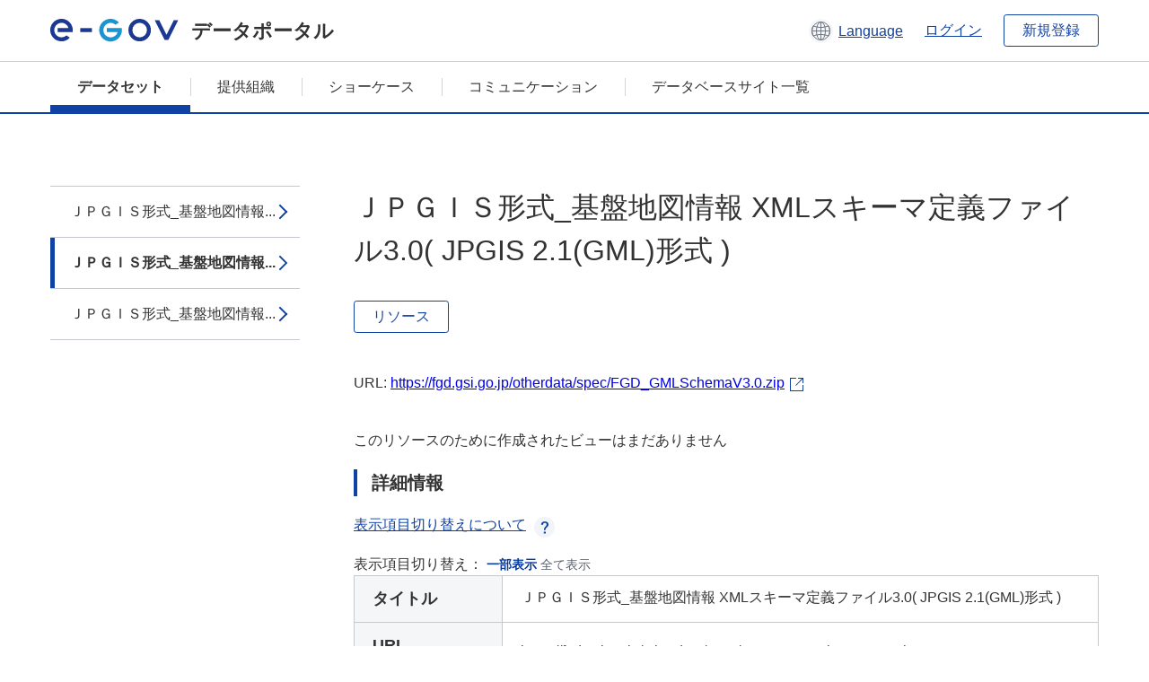

--- FILE ---
content_type: text/html; charset=utf-8
request_url: https://data.e-gov.go.jp/data/dataset/mlit_20140919_3102/resource/27fbd50b-55cd-4252-b407-dab85834b0cd?inner_span=True
body_size: 3466
content:
<!DOCTYPE html>
<!--[if IE 9]> <html lang="ja" class="ie9"> <![endif]-->
<!--[if gt IE 8]><!--> <html lang="ja"> <!--<![endif]-->
  <head>
    
  <meta charset="utf-8" />
      <meta name="generator" content="ckan 2.9.5" />
      <meta name="viewport" content="width=device-width">
  
  <meta name="description" content="データカタログに登録済みのデータセットのリソース詳細情報を表示します。" />
  <meta name="keywords" content="公共データ,オープンデータ,データカタログ,データセット,リソース" />


    <title>基盤地図情報サイト_基盤地図情報のダウンロード_スキーマ定義ファイル | ＪＰＧＩＳ形式_基盤地図情報 XMLスキーマ定義ファイル3.0( JPGIS 2.1(GML)形式 ) | e-Govデータポータル</title>

    
    <link rel="shortcut icon" href="/data/base/images/favicon.ico" />
    
  
  
  
  


    
  
      
      
    
  
  <meta property="og:title" content="基盤地図情報サイト_基盤地図情報のダウンロード_スキーマ定義ファイル - ＪＰＧＩＳ形式_基盤地図情報 XMLスキーマ定義ファイル3.0( JPGIS 2.1(GML)形式 ) - e-Govデータポータル">
  <meta property="og:description" content="">


    
    <link href="/data/webassets/ckanext-datasetslist-theme/637f4624_jquery-ui-min-css.css" rel="stylesheet"/>
<link href="/data/webassets/ckanext-datasetslist-theme/a8504815_datasetslist_theme_css.css" rel="stylesheet"/>
<link href="/data/webassets/ckanext-datasetslist-theme/088fc192_datasetslist_theme_form_tooltip_css.css" rel="stylesheet"/>
<link href="/data/webassets/vendor/bc192712_select2.css" rel="stylesheet"/>
<link href="/data/webassets/vendor/0b01aef1_font-awesome.css" rel="stylesheet"/>
<link href="/data/webassets/ckanext-datasetslist-theme/79ca7695_suggest_css.css" rel="stylesheet"/>
    
  </head>

  
  <body data-site-root="https://data.e-gov.go.jp/data/" data-locale-root="https://data.e-gov.go.jp/data/" >

    

    
        

<div id="blockskip">
  <a href="#contents">このページの本文へ移動</a>
</div>
<header>
  <div class="header_title_container">
    <div class="header_title_inner header-image">
      <button class="header_menu_btn" id="header_menu_btn_01" aria-label="メニュー" data-dialog="header_nav_area">
        <span class="menu_bar"></span>
        <span class="menu_bar"></span>
        <span class="menu_bar"></span>
        <span class="menu_label">メニュー</span>
      </button>
  
    
      <a href="/data/" class="header_logo"><img src="/data/base/images/logo.svg" alt="e-Govデータポータル"></a>
      <span class="header_title">データポータル</span>
    
  
      <div class="header_lang_wrapper">
        <a href="#" class="header_lang_link" role="button" aria-expanded="false" aria-controls="lang_menu_01" style="text-decoration: none;">
          <img class="icon_header_lang" src="/data/base/images/icon_header_lang.svg" alt="言語切り替えのイメージ">
          <span class="only_pc lang_link" lang="en" style="margin-left: 0.15rem !important">Language</span>
        </a>
        <ul class="lang_menu" id="lang_menu_01" aria-label="アカウントメニュー">
          <li><a href="/data/ja/dataset/mlit_20140919_3102/resource/27fbd50b-55cd-4252-b407-dab85834b0cd?inner_span=True">日本語</a></li>
          <li><a href="/data/en/dataset/mlit_20140919_3102/resource/27fbd50b-55cd-4252-b407-dab85834b0cd?inner_span=True" lang="en">English</a></li>
        </ul>
      </div>
  
    
      <a href="https://data.e-gov.go.jp/info/keycloak/login" 
           class="header_link only_pc ml-0 pc-ml-6">
          ログイン
      </a>
    
      <button class="btn_normal only_pc ml-0 pc-ml-6" onclick="location.href='https://account.e-gov.go.jp/user/pre-registration/init?service_type=00'">新規登録</button>
    
  
    </div>
  </div>
  <div class="header_nav_container" id="header_nav_area" aria-labelledby="header_menu_btn_01">
    <nav class="header_nav">
      <div class="nav_header">
        <img class="header_menu_logo" src="/data/base/images/logo.svg" alt="e-Govデータポータル" tabindex="0">
        <button class="close_dialog close_dialog_btn">
          <span class="close_dialog_label">閉じる</span>
        </button>
      </div>
  
    
    
      <div class="nav_user_links">
        <a href="https://data.e-gov.go.jp/info/keycloak/login" class="header_link header_link_in_menu">ログイン</a>
      
        <a href="https://data.e-gov.go.jp/info/#" class="header_link header_link_in_menu">新規登録</a>
      
      </div>
  
      <ul class="nav_bar">
                <li class="active"><a href="/data/dataset/?organization=default">データセット</a></li><li><a href="/data/organization/?q=default">提供組織</a></li><li><a href="/data/showcase?organization=default">ショーケース</a></li>
  

    
        <li><a href="https://data.e-gov.go.jp/info/communication/list">コミュニケーション</a></li>
        <li><a href="/info/databasesite">データベースサイト一覧</a></li>
  
      </ul>
      <ul class="nav_bottom_links">
        <li><a href="/info/about-site">このサイトについて</a></li>
        <li><a href="/info/service-policy">ご利用にあたって</a></li>
        <li><a href="/info/help">ヘルプ</a></li>
        <li><a href="/info/terms">利用規約</a></li>
        <li><a href="/info/privacy-policy">個人情報取扱方針</a></li>
        <li><a href="/info/contacts">お問合せ</a></li>
        <li><a href="https://data.e-gov.go.jp/info/dashboard/metrics">ダッシュボード</a></li>
        <li><a href="/info/site-map">サイトマップ</a></li>
      </ul>
    
    </nav>
  </div>
</header>

    

    
    
      <main>
        
          <div class="contents_area flash-messages mb-5 pc-mb-5">
            
              
            
          </div>
        
      <div class="contents_area" id="contents">
    
      <!-- <div class="container"> -->
        

          <div class="row wrapper no-nav">

            


 
    


  
    <div class="side_menu_contents">
      <nav>
        
          
            <ul class="side_menu_link_list">
              
                <li class="side_menu_link_list_item">
                  <a class="side_menu_link" href="/data/dataset/mlit_20140919_3102/resource/d348b555-b57f-4e1f-ae0c-51d1d028e378?inner_span=True">ＪＰＧＩＳ形式_基盤地図情報...</a>
                </li>
              
                <li class="side_menu_link_list_item active">
                  <a class="side_menu_link" href="/data/dataset/mlit_20140919_3102/resource/27fbd50b-55cd-4252-b407-dab85834b0cd?inner_span=True">ＪＰＧＩＳ形式_基盤地図情報...</a>
                </li>
              
                <li class="side_menu_link_list_item">
                  <a class="side_menu_link" href="/data/dataset/mlit_20140919_3102/resource/8c1f5d33-5190-45c0-9bc1-4070b4068cfc?inner_span=True">ＪＰＧＩＳ形式_基盤地図情報...</a>
                </li>
              
            </ul>
          
        
      </nav>
    </div>
  

  


 
          </div>

          
              <!--<div class="primary col-sm-9 col-xs-12" role="main">-->
                
              <div class="main_contents">
                
  
    <section class="module module-resource" role="complementary">
      
      <div class="module-content">
        <div class="actions pc_align_right mb-0 pc-mb-0">
          
          
            
  
            
            
  

          
          
        </div>
        
          
            
          
          
            <h1 class="page_title mt-0 pc-mt-0 mb-8 pc-mb-8">ＪＰＧＩＳ形式_基盤地図情報 XMLスキーマ定義ファイル3.0( JPGIS 2.1(GML)形式 )</h1>
          

          
              
                  <a class="btn btn_normal mt-0 pc-mt-0 mb-5 pc-mb-5 resource-type-None resource-url-analytics" href="https://fgd.gsi.go.jp/otherdata/spec/FGD_GMLSchemaV3.0.zip" target="_blank">
                    
                      リソース
                    
                  </a>
            

           <br /><br />

          
            
              <div class="text-muted ellipsis" style="margin-bottom:10px; word-break: break-all; display: flex;">
                
                <span class="link_accessory_text mt-0 pc-mt-0 mb-5 pc-mb-5">
                  URL:
                  <a class="resource-url-analytics" href="https://fgd.gsi.go.jp/otherdata/spec/FGD_GMLSchemaV3.0.zip" title="https://fgd.gsi.go.jp/otherdata/spec/FGD_GMLSchemaV3.0.zip">
                    https://fgd.gsi.go.jp/otherdata/spec/FGD_GMLSchemaV3.0.zip
                  </a>
                </span>
                
                  <div class="link_accessory_icon"></div>
                
              </div>
            
          
          <div class="prose notes" property="rdfs:label">
            
              <p class="text mt-5 pc-mt-5 mb-5 pc-mb-5"> </p>
            
            
            
          </div>
        
      
      
      
        
          
          

        
          
            <div class="resource-view">
              
              
              
                
                <div class="data-viewer-info">
                  <p>このリソースのために作成されたビューはまだありません</p>
                  
                </div>
              
            </div>
          
        </div>
      
      
      
      
    </section>
  


                
  
    
      <section class="module">
        
  
  
        <div class="module-content">
          <h2 class="page_title_icon mt-5 pc-mt-5 mb-5 pc-mb-5">詳細情報</h2>
          <ul class="checkbox_list mt-5 pc-mt-5 mb-0 pc-mb-0" role="group">
            <div class="link_accordion link_accordion_rear mt-5 pc-mt-5 mb-5 pc-mb-5 ml-0 pc-ml-0">
              <a class="link_accordion_handle" role="button" aria-expanded="false" aria-controls="link_accordion_content02" aria-label="表示項目切り替えについての説明を開くボタン" tabindex="0">
                <img class="link_accordion_icon_image" src="/data/base/images/icon_question_mark.svg" alt="表示項目切り替えについての説明を開くボタン">
                表示項目切り替えについて
              </a>
              <div id="link_accordion_content02" class="link_accordion_content mt-0 pc-mt-0 mb-0 pc-mb-0">
                <div class="arrow_up"></div>
                <div class="link_accordion_content_inner">
                  <p class="text mt-0 pc-mt-0 mb-0 pc-mb-0">
                    詳細情報に表示するメタデータの項目を切り替えることができます。 <br>一部表示：e-Govデータポータル標準のメタデータ項目(項目名を太字で表示)に限定して表示します。<br> 全て表示：自治体標準ODS オープンデータ一覧の項目を含む全てのメタデータ項目を表示します。 
                  </p>
                </div>
              </div>
            </div>
            <li>表示項目切り替え：
              <input type="radio" id="metadata_detail_toggle_min" name="metadata_detail_toggle" class="metadata_detail_toggle" data-module="metadata_detail_toggle" checked>
              <label for="metadata_detail_toggle_min">一部表示</label>
              <input type="radio" id="metadata_detail_toggle_max" name="metadata_detail_toggle" class="metadata_detail_toggle" data-module="metadata_detail_toggle">
              <label for="metadata_detail_toggle_max">全て表示</label>
            </li>
          </ul>
          <table class="table_vertical mt-0 pc-mt-0 mb-0 pc-mb-0" data-module="table-toggle-more">
            <tbody>
              <tr class="metadata_basic_field">
                <th class="pc_percentage_20" scope="row">タイトル</th>
                <td>ＪＰＧＩＳ形式_基盤地図情報 XMLスキーマ定義ファイル3.0( JPGIS 2.1(GML)形式 )</td>
              </tr>
              <tr class="metadata_basic_field">
                <th scope="row">URL</th>
                <td>
                  
                    


    <a class="link_accessory mt-2 pc-mt-2 mb-2 pc-mb-2" href="https://fgd.gsi.go.jp/otherdata/spec/FGD_GMLSchemaV3.0.zip" target="_blank" style="display: flex;">
        <span>https://fgd.gsi.go.jp/otherdata/spec/FGD_GMLSchemaV3.0.zip</span>
        <div class="link_accessory_icon"></div>
    </a>

                  
                </td>
              </tr>
              <tr class="metadata_basic_field">
                <th scope="row">説明</th>
                <td> </td>
              </tr>
              <tr class="metadata_basic_field">
                <th scope="row">データ形式</th>
                <td>ZIP</td>
              </tr>
              <tr class="metadata_basic_field">
                <th scope="row">ファイルサイズ</th>
                <td>
                    
                        
                    
                        
                    
                        
                    
                        
                    
                        
                    
                        
                    
                        
                    
                        
                            3,800
                        
                    
                        
                    
                </td>
              </tr>
              <tr class="metadata_basic_field">
                <th scope="row">最終更新日</th>
                <td></td>
              </tr>
              <tr class="metadata_basic_field">
                <th scope="row">ライセンス</th>
                <td>政府標準利用規約（第 2.0 版）</td>
              </tr>
              <tr class="metadata_detail_field hide">
                <th scope="row" aria-label="自治体標準ODS オープンデータ一覧の項目 ステータス">ステータス</th>
                <td></td>
              </tr>
              <tr class="metadata_detail_field hide">
                <th scope="row" aria-label="自治体標準ODS オープンデータ一覧の項目 利用規約">利用規約</th>
                <td></td>
              </tr>
              <tr class="metadata_detail_field hide">
                <th scope="row" aria-label="自治体標準ODS オープンデータ一覧の項目 関連ドキュメント">関連ドキュメント</th>
                <td></td>
              </tr>
              <tr class="metadata_basic_field">
                <th scope="row">コピーライト</th>
                <td></td>
              </tr>
              <tr class="metadata_basic_field">
                <th scope="row">言語</th>
                <td>
                    
                        
                    
                        
                    
                        
                    
                        
                    
                        
                    
                        
                    
                        
                    
                        
                    
                        
                    
                </td>
              </tr>
              <tr class="metadata_detail_field hide">
                <th scope="row" aria-label="自治体標準ODS オープンデータ一覧の項目 準拠する標準">準拠する標準</th>
                <td></td>
              </tr>
              <tr class="metadata_detail_field hide">
                <th scope="row" aria-label="自治体標準ODS オープンデータ一覧の項目 API対応有無">API対応有無</th>
                <td></td>
              </tr>
              
              
              

              
            </tbody>
          </table>
        </div>
        

      </section>
    
  

              </div>
            



        
      <!-- </div> -->
    </div>
  </main>
  

  
      <footer>
    <div class="footer_inner">
        <ul class="footer_items mt-0 pc-mt-0 mb-2 pc-mb-4">
            <li><a href="/info/about-site">このサイトについて</a></li>
            <li><a href="/info/service-policy">ご利用にあたって</a></li>
            <li><a href="/info/help">ヘルプ</a></li>
            <li><a href="/info/terms">利用規約</a></li>
            <li><a href="/info/privacy-policy">個人情報取扱方針</a></li>
            <li><a href="/info/contacts">お問合せ</a></li>
            <li><a href="https://data.e-gov.go.jp/info/dashboard/metrics">ダッシュボード</a></li>
            <li><a href="/info/site-map">サイトマップ</a></li>
        </ul>
        <p class="copy_right" lang="en">Copyright © Digital Agency All Rights Reserved.</p>
    </div>
</footer>
    <div>
      <a class="to_pagetop" role="button" href="#contents">ページトップへ移動</a>
    </div>


  
  
  
    
  
  
  
    
  
  
  
  
  
  


      

    
    
    
    <script src="/data/webassets/vendor/d8ae4bed_jquery.js" type="text/javascript"></script>
<script src="/data/webassets/vendor/fb6095a0_vendor.js" type="text/javascript"></script>
<script src="/data/webassets/vendor/580fa18d_bootstrap.js" type="text/javascript"></script>
<script src="/data/webassets/base/8597cdcc_main.js" type="text/javascript"></script>
<script src="/data/webassets/base/19c28fdb_ckan.js" type="text/javascript"></script>
<script src="/data/webassets/base/cd2c0272_tracking.js" type="text/javascript"></script>
<script src="/data/webassets/ckanext-datasetslist-theme/9cad9e6d_datasetslist_theme_js.js" type="text/javascript"></script>
<script src="/data/webassets/ckanext-datasetslist-theme/169dffff_datasetslist_theme_form_tooltip_js.js" type="text/javascript"></script>
<script src="/data/webassets/ckanext-datasetslist-theme/4d255bdc_typeahead_js.js" type="text/javascript"></script>
<script src="/data/webassets/ckanext-datasetslist-theme/f831a5b6_suggest_js.js" type="text/javascript"></script>
<script src="/data/webassets/ckanext-datasetslist-theme/ab1b9d49_rating_js.js" type="text/javascript"></script>
<script src="/data/webassets/ckanext-datasetslist-theme/dec0930d_get_template_js.js" type="text/javascript"></script>
  </body>
</html>